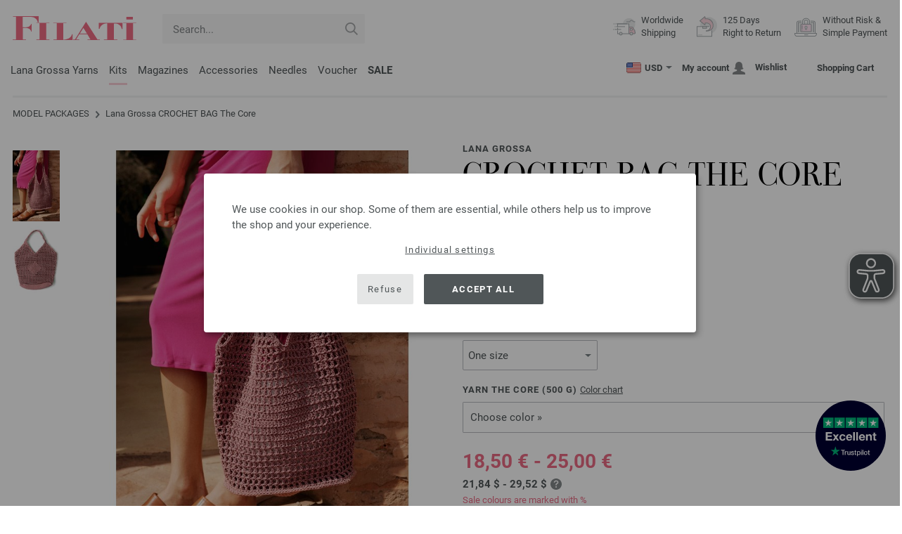

--- FILE ---
content_type: text/html; charset=UTF-8
request_url: https://www.filati-store.com/lana-grossa-model-packages/lana-grossa-package-crochet-bag-the-core-id_24290.html
body_size: 18091
content:
<!doctype html>
<html lang="en">
<head><meta charset="utf-8">
<title>CROCHET BAG The Core from Lana Grossa | FILATI Häkeln No. 5 - Design 23</title>
<meta name="description" content="Lana Grossa Knitting Pattern - Model Package CROCHET BAG The Core (Design 23, FILATI Häkeln No. 5) - order now online | Worldwide Shipping.">
<meta name="googlebot" content="index,follow,noodp" />
<meta name="robots" content="all,index,follow" />
<meta name="msnbot" content="all,index,follow" />
<link rel="canonical" href="https://www.filati-store.com/lana-grossa-model-packages/lana-grossa-package-crochet-bag-the-core-id_24290.html" />
<meta property="og:title" content="Lana Grossa CROCHET BAG The Core - FILATI Häkeln No. 5 - Design 23 | FILATI Online Shop"/>
<meta http-equiv="X-UA-Compatible" content="ie=edge">
<meta name="application-name" content="FILATI">
<meta name="apple-mobile-web-app-title" content="FILATI">
<meta name="msapplication-TileColor" content="#505658">
<meta name="theme-color" content="#505658">
<meta name="msapplication-config" content="/browserconfig.xml?v=05">
<link rel="apple-touch-icon" sizes="57x57" href="/assets/image/favicons/apple-touch-icon-57x57.png?v=05">
<link rel="apple-touch-icon" sizes="60x60" href="/assets/image/favicons/apple-touch-icon-60x60.png?v=05">
<link rel="apple-touch-icon" sizes="72x72" href="/assets/image/favicons/apple-touch-icon-72x72.png?v=05">
<link rel="apple-touch-icon" sizes="76x76" href="/assets/image/favicons/apple-touch-icon-76x76.png?v=05">
<link rel="apple-touch-icon" sizes="114x114" href="/assets/image/favicons/apple-touch-icon-114x114.png?v=05">
<link rel="apple-touch-icon" sizes="120x120" href="/assets/image/favicons/apple-touch-icon-120x120.png?v=05">
<link rel="apple-touch-icon" sizes="144x144" href="/assets/image/favicons/apple-touch-icon-144x144.png?v=05">
<link rel="apple-touch-icon" sizes="152x152" href="/assets/image/favicons/apple-touch-icon-152x152.png?v=05">
<link rel="apple-touch-icon" sizes="180x180" href="/assets/image/favicons/apple-touch-icon-180x180.png?v=05">
<link rel="icon" type="image/png" href="/assets/image/favicons/android-chrome-36x36.png?v=05" sizes="36x36">
<link rel="icon" type="image/png" href="/assets/image/favicons/android-chrome-48x48.png?v=05" sizes="48x48">
<link rel="icon" type="image/png" href="/assets/image/favicons/android-chrome-72x72.png?v=05" sizes="72x72">
<link rel="icon" type="image/png" href="/assets/image/favicons/android-chrome-96x96.png?v=05" sizes="96x96">
<link rel="icon" type="image/png" href="/assets/image/favicons/android-chrome-144x144.png?v=05" sizes="144x144">
<link rel="icon" type="image/png" href="/assets/image/favicons/android-chrome-192x192.png?v=05" sizes="192x192">
<link rel="icon" type="image/png" href="/assets/image/favicons/favicon-16x16.png?v=05" sizes="16x16">
<link rel="icon" type="image/png" href="/assets/image/favicons/favicon-32x32.png?v=05" sizes="32x32">
<link rel="icon" type="image/png" href="/assets/image/favicons/favicon-96x96.png?v=05" sizes="96x96">
<link rel="shortcut icon" type="image/x-icon" href="/favicon.ico?v=05">
<meta name="msapplication-TileImage" content="/assets/image/favicons/mstile-150x150.png?v=05">
<meta name="msapplication-square70x70logo" content="/assets/image/favicons/mstile-70x70.png?v=05">
<meta name="msapplication-square150x150logo" content="/assets/image/favicons/mstile-150x150.png?v=05">
<meta name="msapplication-wide310x150logo" content="/assets/image/favicons/mstile-310x150.png?v=05">
<meta name="msapplication-square310x310logo" content="/assets/image/favicons/mstile-310x310.png?v=05">
<link href="/assets/image/favicons/apple-touch-startup-image-320x460.png?v=05" media="(device-width: 320px) and (device-height: 480px) and (-webkit-device-pixel-ratio: 1)" rel="apple-touch-startup-image">
<link href="/assets/image/favicons/apple-touch-startup-image-640x920.png?v=05" media="(device-width: 320px) and (device-height: 480px) and (-webkit-device-pixel-ratio: 2)" rel="apple-touch-startup-image">
<link href="/assets/image/favicons/apple-touch-startup-image-640x1096.png?v=05" media="(device-width: 320px) and (device-height: 568px) and (-webkit-device-pixel-ratio: 2)" rel="apple-touch-startup-image">
<link href="/assets/image/favicons/apple-touch-startup-image-748x1024.png?v=05" media="(device-width: 768px) and (device-height: 1024px) and (-webkit-device-pixel-ratio: 1) and (orientation: landscape)" rel="apple-touch-startup-image">
<link href="/assets/image/favicons/apple-touch-startup-image-750x1024.png?v=05" media="" rel="apple-touch-startup-image">
<link href="/assets/image/favicons/apple-touch-startup-image-750x1294.png?v=05" media="(device-width: 375px) and (device-height: 667px) and (-webkit-device-pixel-ratio: 2)" rel="apple-touch-startup-image">
<link href="/assets/image/favicons/apple-touch-startup-image-768x1004.png?v=05" media="(device-width: 768px) and (device-height: 1024px) and (-webkit-device-pixel-ratio: 1) and (orientation: portrait)" rel="apple-touch-startup-image">
<link href="/assets/image/favicons/apple-touch-startup-image-1182x2208.png?v=05" media="(device-width: 414px) and (device-height: 736px) and (-webkit-device-pixel-ratio: 3) and (orientation: landscape)" rel="apple-touch-startup-image">
<link href="/assets/image/favicons/apple-touch-startup-image-1242x2148.png?v=05" media="(device-width: 414px) and (device-height: 736px) and (-webkit-device-pixel-ratio: 3) and (orientation: portrait)" rel="apple-touch-startup-image">
<link href="/assets/image/favicons/apple-touch-startup-image-1496x2048.png?v=05" media="(device-width: 768px) and (device-height: 1024px) and (-webkit-device-pixel-ratio: 2) and (orientation: landscape)" rel="apple-touch-startup-image">
<link href="/assets/image/favicons/apple-touch-startup-image-1536x2008.png?v=05" media="(device-width: 768px) and (device-height: 1024px) and (-webkit-device-pixel-ratio: 2) and (orientation: portrait)" rel="apple-touch-startup-image">
<link rel="manifest" href="/manifest.json?v=05" />
<meta property="og:type" content="article" />
<meta property="og:url" content="https://www.filati-store.com/lana-grossa-model-packages/lana-grossa-package-crochet-bag-the-core-id_24290.html" />
<meta property="og:description " content="Lana Grossa Knitting Pattern - Model Package CROCHET BAG The Core (Design 23, FILATI Häkeln No. 5) - order now online | Worldwide Shipping." />
<meta property="og:image" content="/media/modell-pakete.795/sonstige.865/hkeln.1839/05/haekeln-05-m23.jpg" />
<meta property="og:site_name" content="FILATI" />
<meta property="fb:admins" content="100002294998238" />
<meta name="viewport" content="width=device-width, initial-scale=1.0">
<link rel="preload" href="/assets/fonts/bodoni-classic-pro-a.woff2" as="font" type="font/woff2" crossorigin="anonymous">
<link rel="preload" href="/assets/fonts/roboto-v18-vietnamese_latin-ext_greek-ext_cyrillic_latin_greek_cyrillic-ext-700.woff2" as="font" type="font/woff2" crossorigin="anonymous">
<link rel="preload" href="/assets/fonts/roboto-v18-vietnamese_latin-ext_greek-ext_cyrillic_latin_greek_cyrillic-ext-regular.woff2" as="font" type="font/woff2" crossorigin="anonymous">
<link rel="stylesheet" href="/assets/styles/css/style.css?v=210">
<style>
.priceBrutto{display:none !important;}
</style>
<script>var klaroConfig = {elementID: 'biscuit',storageMethod: 'cookie',cookieName: 'klaro',cookieExpiresAfterDays: 365,privacyPolicy: 'https://www.filati-store.com/lana-grossa-filati/privacy.html',default: false,mustConsent: false,noticeAsModal: true,acceptAll: true,hideDeclineAll: false,lang: 'zz',translations: {zz: {acceptAll: 'Accept all',acceptSelected: 'Save Selection',close: 'Close',consentModal: {description: 'Here you can see and adjust what information we store about you.',privacyPolicy: {name: 'Privacy policy',text: 'More details can be found in our {privacyPolicy}.'},title: 'Privacy settings'},consentNotice: {changeDescription: 'There have been changes since your last visit, please update your selection.',title: 'Privacy settings',description: 'We use cookies in our shop. Some of them are essential, while others help us to improve the shop and your experience.',imprint: {name: 'Imprint'},learnMore: 'Individual settings',privacyPolicy: {name: 'Privacy policy'},testing: ' '},contextualConsent: {acceptAlways: 'Always',acceptOnce: 'Yes',description: 'Would you like to load external content provided by {title}?',descriptionEmptyStore: ' ',modalLinkText: 'Privacy settings'},decline: 'Refuse',ok: 'Accept all',poweredBy: ' ',privacyPolicy: {name: 'Privacy policy',text: 'More details can be found in our {privacyPolicy}.'},purposeItem: {service: ' ',services: ' '},purposes: {external: {description: 'Is required to display external content.',title: 'External content'},tech: {description: 'Essential cookies enable basic functions and are necessary for the shop to function properly.',title: 'Technically required'},marketing: {description: 'These services process personal information to show you relevant content about products, services or topics that you might be interested in.',title: 'Marketing'},statistics: {description: 'Statistics cookies collect information anonymously. These informations help us to understand how our visitors use the shop.',title: 'Statistics'},personalization: {description: 'Required to display personalized content.',title: 'Personalization'}},save: 'Save',service: {disableAll: {description: ' ',title: 'Enable or disable all'},optOut: {description: 'Diese Dienste werden standardmäßig geladen (Sie können sich jedoch abmelden)',title: '(Opt-out)'},purpose: ' ',purposes: ' ',required: {description: ' ',title: 'Essential cookies enable basic functions and are necessary for the shop to function properly.'}}}},services: [{name: 'mandatory',default: true,purposes: ['tech'],translations: {zz: {title: 'Technically required',description: ''},},cookies: ['BasketGuid'],required: true,},{name: 'googleAnalytics',purposes: ['statistics'],translations: {zz: {title: 'Google Analytics',description: ''},},cookies: [['_ga', '/', 'filati-store.com'], ['_gid', '/', 'filati-store.com'], ['_gat', '/', 'filati-store.com'], ['_gali', '/', 'filati-store.com'], [/^_gac_.*$/i, '/', 'filati-store.com'], [/^_gat_.*$/i, '/', 'filati-store.com'], '_ga'],},{name: 'google-tag-manager',required: true,purposes: ['marketing'],onAccept: `for(let k of Object.keys(opts.consents)){if (opts.consents[k]){let eventName = 'klaro-'+k+'-accepted';dataLayer.push({'event': eventName})}}`,onInit: `window.dataLayer = window.dataLayer || [];window.gtag = function(){dataLayer.push(arguments)};gtag('consent', 'default', {'ad_storage': 'denied', 'analytics_storage': 'denied', 'ad_user_data': 'denied', 'ad_personalization': 'denied'});gtag('set', 'ads_data_redaction', true);`,},{name: 'google-analytics',cookies: [/^_ga(_.*)?/],purposes: ['marketing'],onAccept: `gtag('consent', 'update', {'analytics_storage': 'granted',})`,onDecline: `gtag('consent', 'update', {'analytics_storage': 'denied',})`,},{name: 'google-ads',cookies: [],onAccept: `gtag('consent', 'update', {'ad_storage': 'granted','ad_user_data': 'granted','ad_personalization': 'granted'})`,onDecline: `gtag('consent', 'update', {'ad_storage': 'denied','ad_user_data': 'denied','ad_personalization': 'denied'})`,purposes: ['marketing'],},{name: 'issuu',purposes: ['external'],translations: {zz: {title: 'issuu',description: 'Is required to be able to leaf through magazines.'},},},{name: 'YouTube',purposes: ['external'],translations: {zz: {title: 'YouTube',description: 'Is required to watch videos.'},},},],};</script>
<script src="/assets/scripts/js_lib/biscuit.js?v=210"></script>
<script src="/assets/scripts/js.min.js?v=210"></script>
<script>var CurrencyArray = {"AED":[4.336198,"AED","2"],"AFN":[77.335908,"&#1547;","0"],"ALL":[97.467897,"Lek","0"],"AMD":[446.69272,"AMD","0"],"ANG":[2.113584,"Na&#402;","2"],"AOA":[1082.720616,"AOA","0"],"ARS":[1688.443458,"arg$","0"],"AUD":[1.734823,"AU$","2"],"AWG":[2.125297,"Afl.","2"],"AZN":[2.00339,"&#8380;","2"],"BAM":[1.975671,"KM","2"],"BBD":[2.383261,"BDS$","2"],"BDT":[144.74581,"BDT","0"],"BGN":[1.982866,"&#1083;&#1074;","2"],"BHD":[0.44519,"BHD","2"],"BIF":[3504.027817,"BIF","0"],"BMD":[1.18072,"BD$","2"],"BND":[1.518465,"BR$","2"],"BOB":[8.1762,"$b","2"],"BRL":[6.280723,"R$","2"],"BSD":[1.183297,"B$","2"],"BTN":[108.371978,"BTN","0"],"BWP":[15.791763,"P","0"],"BYN":[3.404628,"Br","2"],"BZD":[2.379826,"BZ$","2"],"CAD":[1.632222,"CA$","2"],"CDF":[2544.452117,"CDF","0"],"CHF":[0.938625,"CHF","2"],"CLP":[1032.704904,"chil$","0"],"CNY":[8.222421,"CN&#165;","2"],"COP":[4339.147402,"CO$","0"],"CRC":[579.526275,"CR&#8353;","0"],"CUC":[1.18072,"CUC","2"],"CUP":[31.289089,"Cub$","0"],"CVE":[111.38528,"CVE","0"],"CZK":[24.576681,"K&#269;","0"],"DJF":[210.718463,"DJF","0"],"DKK":[7.545027,"dkr","2"],"DOP":[74.579783,"RD$","0"],"DZD":[153.38475,"DZD","0"],"EGP":[55.950823,"E&#163;","0"],"ETB":[183.600511,"ETB","0"],"EUR":[1.01,"&#8364;","2"],"FJD":[2.671384,"FJ$","2"],"GBP":[0.878934,"&#163;","2"],"GEL":[3.170297,"&#8382;","2"],"GHS":[12.862366,"&#162;","0"],"GMD":[86.779784,"GMD","0"],"GNF":[10365.206865,"GNF","0"],"GTQ":[9.083359,"Q","2"],"GYD":[247.56893,"G$","0"],"HKD":[9.20509,"HK$","2"],"HNL":[31.265931,"L","0"],"HRK":[7.610886,"kn","2"],"HTG":[154.937662,"HTG","0"],"HUF":[388.058503,"Ft","0"],"IDR":[19958.128672,"Rp","0"],"ILS":[3.721571,"&#8362;","2"],"INR":[108.086922,"&#8377;","0"],"IQD":[1550.18479,"IQD","0"],"IRR":[49737.844531,"&#65020;","0"],"ISK":[147.68459,"&#205;kr","0"],"JMD":[186.030253,"J$","0"],"JOD":[0.83712,"JOD","2"],"JPY":[187.20853,"&#165;","0"],"KES":[152.643262,"KES","0"],"KGS":[103.253544,"K.S.","0"],"KHR":[4761.873335,"&#6107;","0"],"KMF":[498.264211,"KMF","0"],"KRW":[1734.348525,"KR&#8361;","0"],"KWD":[0.362871,"KWD","2"],"KYD":[0.986115,"CI$","2"],"KZT":[599.759687,"&#8376;","0"],"LAK":[25583.199395,"&#8365;","0"],"LBP":[105965.317812,"LB&#163;","0"],"LKR":[366.413748,"&#3515;&#3540;","0"],"LRD":[218.322128,"Lib$","0"],"LSL":[19.356601,"LSL","0"],"LTL":[3.48636,"Lt","2"],"LVL":[0.714206,"Ls","2"],"LYD":[7.523639,"LYD","2"],"MAD":[10.856951,"MAD","0"],"MDL":[20.05664,"MDL","0"],"MGA":[5342.759941,"MGA","0"],"MKD":[62.245789,"&#1076;&#1077;&#1085;","0"],"MMK":[2479.148564,"MMK","0"],"MOP":[9.50405,"MOP","2"],"MUR":[54.313071,"MUR","0"],"MVR":[18.254142,"MVR","0"],"MWK":[2051.828069,"MWK","0"],"MXN":[20.64374,"Mex$","0"],"MYR":[4.776038,"RM","2"],"MZN":[75.450025,"MT","0"],"NAD":[19.356601,"N$","0"],"NGN":[1678.193043,"&#8358;","0"],"NIO":[43.333548,"C$","0"],"NOK":[11.753601,"nkr","0"],"NPR":[173.394219,"&#2352;&#2369;","0"],"NZD":[2.014244,"NZ$","2"],"OMR":[0.453988,"&#65020;","2"],"PAB":[1.183297,"B/.","2"],"PEN":[3.962463,"S/.","2"],"PGK":[5.058859,"PGK","2"],"PHP":[69.906322,"&#8369;","0"],"PKR":[330.541949,"&#8360;","0"],"PLN":[4.257831,"z&#322;","2"],"PYG":[7924.670581,"Gs","0"],"QAR":[4.314394,"&#65020;","2"],"RON":[5.146643,"lei","2"],"RSD":[118.586816,"&#1044;&#1080;&#1085;.","0"],"RUB":[90.911219,"&#8381;","0"],"RWF":[1716.76735,"RWF","0"],"SAR":[4.427919,"&#65020;","2"],"SBD":[9.599512,"SI$","2"],"SCR":[17.837174,"Sre","0"],"SDG":[710.201683,"SDG","0"],"SEK":[10.740039,"Skr","0"],"SGD":[1.515874,"S$","2"],"SHP":[0.885846,"SH&#163;","2"],"SLL":[24759.114355,"SLL","0"],"SOS":[675.086984,"S","0"],"SRD":[45.114895,"SR$","0"],"STD":[24438.528125,"STD","0"],"SZL":[19.352561,"SZL","0"],"THB":[37.062844,"&#3647;","0"],"TJS":[11.034191,"TJS","0"],"TMT":[4.144328,"TMT","2"],"TND":[3.449595,"TND","2"],"TOP":[2.842891,"TOP","2"],"TRY":[51.133223,"&#8378;","0"],"TTD":[8.032757,"TT$","2"],"TWD":[37.317863,"NT$","0"],"TZS":[3010.836877,"TZS","0"],"UAH":[51.068214,"&#8372;","0"],"UGX":[4094.16051,"UGX","0"],"USD":[1.18072,"$","2"],"UYU":[45.39581,"$U","0"],"UZS":[14286.630498,"UZS","0"],"VND":[31022.24666,"&#8363;","0"],"XAF":[662.618625,"XAF","0"],"XCD":[3.190956,"EC$","2"],"XOF":[658.842159,"XOF","0"],"XPF":[120.471157,"XPF","0"],"YER":[281.362827,"&#65020;","0"],"ZAR":[19.213741,"R","0"],"ZMW":[23.814417,"ZMW","0"],};var myCurrencyISO = 'USD';var myCurrencySign = '&euro;';var myShowWithVAT = false;var sToolTipText = 'The estimated price in your currency is only a guide and may not be the final price.';var sPriceText = 'Price';var sUVPText = 'RRP: ';var sToolTipTextUVP = 'The non-binding sales price (RRP) is the price that a manufacturer recommends as a sales price to the customer.';var BFHCountriesList = {AL:"Albania",DZ:"Algeria",AD:"Andorra",AO:"Angola",AI:"Anguilla",AG:"Antigua and Barbuda",AR:"Argentina",AM:"Armenia",AW:"Aruba",AU:"Australia",AT:"Austria",AZ:"Azerbaijan Republic",BS:"Bahamas",BH:"Bahrain",BB:"Barbados",BY:"Belarus",BE:"Belgium",BZ:"Belize",BJ:"Benin",BM:"Bermuda",BT:"Bhutan",BO:"Bolivia",BA:"Bosnia and Herzegovina",BW:"Botswana",BR:"Brazil",VG:"British Virgin Islands",BN:"Brunei",BG:"Bulgaria",BF:"Burkina Faso",BI:"Burundi",KH:"Cambodia",CM:"Cameroon",CA:"Canada",CV:"Cape Verde",KY:"Cayman Islands",TD:"Chad",CL:"Chile",CN:"China",CO:"Colombia",KM:"Comoros",CK:"Cook Islands",CR:"Costa Rica",CI:"Côte d\'Ivoire (Ivory Coast)",HR:"Croatia",CY:"Cyprus",CZ:"Czech Republic",CD:"Democratic Republic of the Congo",DK:"Denmark",DJ:"Djibouti",DM:"Dominica",DO:"Dominican Republic",EC:"Ecuador",EG:"Egypt",SV:"El Salvador",ER:"Eritrea",EE:"Estonia",ET:"Ethiopia",FK:"Falkland Islands",FO:"Faroe Islands",FM:"Federated States of Micronesia",FJ:"Fiji",FI:"Finland",FR:"France",GF:"French Guiana",PF:"French Polynesia",GA:"Gabon Republic",GM:"Gambia",GE:"Georgia",DE:"Germany",GI:"Gibraltar",GR:"Greece",GL:"Greenland",GD:"Grenada",GP:"Guadeloupe",GN:"Guinea",GW:"Guinea Bissau",GY:"Guyana",HN:"Honduras",HK:"Hong Kong",HU:"Hungary",IS:"Iceland",IN:"India",ID:"Indonesia",IE:"Ireland",IL:"Israel",IT:"Italy",JM:"Jamaica",JP:"Japan",JO:"Jordan",KZ:"Kazakhstan",KE:"Kenya",KI:"Kiribati",XK:"Kosovo",KW:"Kuwait",KG:"Kyrgyzstan",LA:"Laos",LV:"Latvia",LS:"Lesotho",LI:"Liechtenstein",LT:"Lithuania",LU:"Luxembourg",MK:"Macedonia",MG:"Madagascar",MW:"Malawi",MY:"Malaysia",MV:"Maldives",ML:"Mali",MT:"Malta",MH:"Marshall Islands",MQ:"Martinique",MR:"Mauritania",MU:"Mauritius",YT:"Mayotte",MX:"Mexico",MD:"Moldova",MC:"Monaco",MN:"Mongolia",ME:"Montenegro",MS:"Montserrat",MA:"Morocco",MZ:"Mozambique",NA:"Namibia",NR:"Nauru",NP:"Nepal",NL:"Netherlands",AN:"Netherlands Antilles",NC:"New Caledonia",NZ:"New Zealand",NI:"Nicaragua",NE:"Niger",NG:"Nigeria",NU:"Niue",NF:"Norfolk Island",NO:"Norway",OM:"Oman",PW:"Palau",PA:"Panama",PG:"Papua New Guinea",PY:"Paraguay",PE:"Peru",PH:"Philippines",PN:"Pitcairn Islands",PL:"Poland",PT:"Portugal",QA:"Qatar",CG:"Republic of the Congo",RE:"Reunion",RO:"Romania",RU:"Russia",RW:"Rwanda",MF:"Saint Martin",VC:"Saint Vincent and the Grenadines",WS:"Samoa",SM:"San Marino",ST:"São Tomé and Príncipe",SA:"Saudi Arabia",SN:"Senegal",RS:"Serbia",SC:"Seychelles",SL:"Sierra Leone",SG:"Singapore",SK:"Slovakia",SI:"Slovenia",SB:"Solomon Islands",SO:"Somalia",ZA:"South Africa",KR:"South Korea",ES:"Spain",IC:"Spain (Canary Islands)",LK:"Sri Lanka",SH:"St. Helena",KN:"St. Kitts and Nevis",LC:"St. Lucia",PM:"St. Pierre and Miquelon",SR:"Suriname",SJ:"Svalbard and Jan Mayen",SZ:"Swaziland",SE:"Sweden",CH:"Switzerland",TW:"Taiwan",TJ:"Tajikistan",TZ:"Tanzania",TH:"Thailand",TG:"Togo",TO:"Tonga",TT:"Trinidad and Tobago",TN:"Tunisia",TR:"Turkey",TM:"Turkmenistan",TC:"Turks and Caicos Islands",TV:"Tuvalu",UG:"Uganda",UA:"Ukraine",AE:"United Arab Emirates",GB:"United Kingdom",UY:"Uruguay",US:"USA - The United States of America",UZ:"Uzbekistan",VU:"Vanuatu",VA:"Vatican City State",VE:"Venezuela",VN:"Vietnam",WF:"Wallis and Futuna",YE:"Yemen",ZM:"Zambia",ZW:"Zimbabwe",};var sJSONSearchPath = '/assets/searchdata/searchdata-filati-store.com.json?v=2026012301';var sSearch_TextNoItems = 'No search results found';var sSearch_TextMoreItems = 'Display all results';var sDeliveryCountryVat = '';var iDiscountFactorGlobal = 1;var iDiscountFactorCampaign = 1;var oDiscountArticleArray = [];var sVATTranslation = 'VAT';</script>
<script>
var gaProperty = 'G-TVS8KSM5ZP';
var disableStr = 'ga-disable-' + gaProperty;
if (document.cookie.indexOf(disableStr + '=true') > -1) {
  window[disableStr] = true;
}
function gaOptout() {
  document.cookie = disableStr + '=true; expires=Thu, 31 Dec 2099 23:59:59 UTC; path=/';
  window[disableStr] = true;
}
</script>

<script async type="opt-in" data-type="text/javascript" data-name="googleAnalytics" data-src="https://www.googletagmanager.com/gtag/js?id=G-TVS8KSM5ZP"></script>
<script type="opt-in" data-type="text/javascript" data-name="googleAnalytics">
  window.dataLayer = window.dataLayer || [];
  function gtag(){dataLayer.push(arguments);}
  gtag('js', new Date());
  gtag('config', 'G-TVS8KSM5ZP', { 'anonymize_ip': true, 'link_attribution': true });
  gtag('consent', 'default', {'ad_storage': 'denied', 'ad_user_data': 'denied', 'ad_personalization': 'denied', 'analytics_storage': 'denied'});
</script>
<script type="opt-in" data-type="text/javascript" data-name="googleAnalytics">
if(typeof gtag === 'function' ){gtag('consent', 'update', {'analytics_storage': 'granted', 'ad_storage': 'denied', 'ad_user_data': 'denied', 'ad_personalization': 'denied'});}
</script>
<script type="opt-in" data-type="text/javascript" data-name="google-ads">
if(typeof gtag === 'function' ){gtag('consent', 'update', {'ad_storage': 'granted', 'ad_user_data': 'granted', 'ad_personalization': 'granted'});}
</script>

	<script type="opt-in" data-type="text/javascript" data-name="google-tag-manager">
	!function(f,b,e,v,n,t,s)
	{if(f.fbq)return;n=f.fbq=function(){n.callMethod?
	n.callMethod.apply(n,arguments):n.queue.push(arguments)};
	if(!f._fbq)f._fbq=n;n.push=n;n.loaded=!0;n.version='2.0';
	n.queue=[];t=b.createElement(e);t.async=!0;
	t.src=v;s=b.getElementsByTagName(e)[0];
	s.parentNode.insertBefore(t,s)}(window, document,'script',
	'https://connect.facebook.net/en_US/fbevents.js');
	fbq('init', '2431180553681586');
	fbq('track', 'PageView');
	
	</script>
	
<script async src="/assets/eye-able/config.js?v=210"></script>
<script async src="/assets/eye-able/public/js/eyeAble.js?v=210"></script>

</head><body id="wrapper">

<a class="scrollToTop hidden-sm-down" href="#"><img src="/assets/image/layout/arrow_down.png" alt="TOP"></a>
<a class="trustpic" href="https://www.trustpilot.com/review/filati.cc" target="_blank"><img src="/assets/image/trust/rated-excellent-trustpilot-en.svg" alt="Trustpilot"></a>
<div id="biscuit"></div>
<header id="header">
<div class="container">
<div class="row header-first-row">
<div class="hidden-md-up col-2 js-nav-trigger">
<div class="burgermenu showMobile"><i></i><i></i><i></i></div>
</div>
<div class="col-5 col-md-3 col-lg-3 col-xl-2 mobilelogo"> <a href="/"><img class="b-lazy" src="[data-uri]" id="logo" data-src="/assets/image/layout/logo.svg" alt="FILATI"></a></div>
<div class="col-5 hidden-md-up text-right mobileleft"> <div class="header-setting heart"><a href="/warenkorb/wz/default.asp"><div class="icon-with-number heart js-heart-img"><img src="[data-uri]" data-src="/assets/image/layout/heart.svg" alt="Wishlist"><span class="number wishitems"></span></div></a></div>
<div class="header-setting cart"><a href="/warenkorb/default.asp"><div class="icon-with-number cart js-basket-img"><img src="[data-uri]" data-src="/assets/image/layout/basket.svg" alt="Shopping Cart"><span class="number basketitems"></span></div></a></div></div>
<div class="col-12 d-md-none d-xl-block col-lg-3 col-xl-3" id="js-search"><form action="/handstrickmode/search-fuse.asp?aaaaa=fdss" method="get" id="frmsearch"><input type="search" name="search" class="input-search js-input-search-fuse no-active no-bg" maxlength="100" autocomplete="off" placeholder="Search..."><input type="hidden" name="a" value="s"><button type="submit" class="button-search" aria-label="Search"></button></form><div class="search-box js-search-box-fuse"></div></div>
<div class="col-12 col-md-9 col-lg-9 col-xl-7 text-right">
<a href="/about-filati/shop.html" aria-labelledby="HBFreeShipping"><div class="benefit text-left"><img class="b-lazy imga" src="[data-uri]" data-src="/assets/image/layout/service-lieferung.svg" alt="Worldwide<br> Shipping"><span id="HBFreeShipping">Worldwide<br> Shipping</span></div></a>

<a href="/about-filati/shop.html" aria-labelledby="HBRightToReturn"><div class="benefit text-left"><img class="b-lazy imgc" src="[data-uri]" data-src="/assets/image/layout/service-rueckgabe.svg" alt="125 Days<br> Right to Return"><span id="HBRightToReturn">125 Days<br> Right to Return</span></div></a> 
<a href="/about-filati/shop.html" aria-labelledby="HBSafePayment"><div class="benefit text-left"><img class="b-lazy imgd" src="[data-uri]" data-src="/assets/image/layout/service-bezahlen.svg" alt="Without Risk &<br> Simple Payment"><span id="HBSafePayment">Without Risk &<br> Simple Payment</span></div></a>
</div>
</div>
<div class="row">
<div class="header-second-row col-12">
<div class="container">
<div class="row">
<div class="hidden-xl-up hidden-sm-down col-md-5 col-lg-4"><form action="/handstrickmode/search-fuse.asp?aaaaa=fdss" method="get" id="frmsearch"><input type="search" name="search" class="input-search js-input-search-fuse no-active no-bg" maxlength="100" autocomplete="off" placeholder="Search..."><input type="hidden" name="a" value="s"><button type="submit" class="button-search" aria-label="Search"></button></form><div class="search-box js-search-box-fuse"></div></div>
<div class="col-12 hidden-sm-down col-md-7 col-lg-8 d-xl-none text-right"><div class="media header-setting currency js-modal-launcher"><div class="media-left"><span class="img-shadow"><img class="b-lazy" src="[data-uri]" data-src="/assets/image/flags/us.svg" alt="Country: US"></span></div><div class="media-right"><span class="label">USD</span><img class="b-lazy arrow-right" src="[data-uri]" data-src="/assets/image/layout/arrow_down_small.png" alt="Currency" width="9" height="4"></div></div>
<div class="media header-setting account"><a href="/konto/login.asp"><div class="media-left"><span class="label">My account</span></div><div class="media-right"><img class="b-lazy" src="[data-uri]" data-src="/assets/image/layout/user.svg" alt="My account"></div></a></div>
<div class="media header-setting"><a href="/warenkorb/wz/default.asp"><div class="media-left"><span class="label">Wishlist</span></div><div class="media-right"><div class="icon-with-number heart js-heart-img"><img src="[data-uri]" data-src="/assets/image/layout/heart.svg" alt="Wishlist"><span class="number wishitems"></span></div></div></a></div>
<div class="media header-setting cart"><a href="/warenkorb/default.asp"><div class="media-left"><span class="label">Shopping Cart</span></div><div class="media-right"><div class="icon-with-number cart js-basket-img"><img src="[data-uri]" data-src="/assets/image/layout/basket.svg" alt="Shopping Cart"><span class="number basketitems"></span></div></div></a></div> </div>
<div class="col-12 col-md-12 col-lg-12 col-xl-8"> 
<nav><ul><li class="menu-item Yarn"><a href="https://www.filati-store.com/lana-grossa-yarns/wool-yarn-p_1.html" target="_self">Lana Grossa Yarns</a></li>
<li class="menu-item Modelpackages"><a href="https://www.filati-store.com/lana-grossa-model-packages/knit-knitting-c_1-p_1.html" target="_self">Kits</a></li>
<li class="menu-item Magazine"><a href="https://www.filati-store.com/lana-grossa-knitting-magazines/knitting-instructions-pattern-p_1.html" target="_self">Magazines</a></li>
<li class="menu-item Accessoires"><a href="https://www.filati-store.com/union-knopf/buttons-f_63-p_1.html" target="_self">Accessories</a></li>
<li class="menu-item Needle"><a href="https://www.filati-store.com/lana-grossa-needles/knitting-needles-p_1.html" target="_self">Needles</a></li>
<li class="menu-item Voucher"><a href="https://www.filati-store.com/voucher/filati-lana-grossa-voucher.html" target="_self">Voucher</a></li>
<li class="menu-item Outlet"><a href="https://www.filati-store.com/lana-grossa-offers/wool-yarn-p_1.html" target="_self"><b><span style="color:#e662710"><span class="uppercase">Sale</span></span></b></a></li>
</ul><div id="teasermobile" class="hidden-md-up text-center"></div></nav><script>$('li.menu-item').hover(function() {$(this).addClass('hov');}, function() {$( this ).removeClass('hov');});</script>
<div class="hidden-md-up header-setting-mobile text-center" id="js-curr-acc"><div class="media header-setting currency js-modal-launcher"><div class="media-left"><span class="img-shadow"><img class="b-lazy" src="[data-uri]" data-src="/assets/image/flags/us.svg" alt="Country: US"></span></div><div class="media-right"><span class="label">USD</span><img class="b-lazy arrow-right" src="[data-uri]" data-src="/assets/image/layout/arrow_down_small.png" alt="Currency" width="9" height="4"></div></div>
<div class="media header-setting account"><a href="/konto/login.asp"><div class="media-left"><span class="label">My account</span></div><div class="media-right"><img class="b-lazy" src="[data-uri]" data-src="/assets/image/layout/user.svg" alt="My account"></div></a></div></div>
</div>
<div class="col-12 col-md-6 hidden-md-down col-lg-4 col-xl-4 text-right hidden-xs-down d-lg-none d-xl-block"> <div class="media header-setting currency js-modal-launcher"><div class="media-left"><span class="img-shadow"><img class="b-lazy" src="[data-uri]" data-src="/assets/image/flags/us.svg" alt="Country: US"></span></div><div class="media-right"><span class="label">USD</span><img class="b-lazy arrow-right" src="[data-uri]" data-src="/assets/image/layout/arrow_down_small.png" alt="Currency" width="9" height="4"></div></div>
<div class="media header-setting account"><a href="/konto/login.asp"><div class="media-left"><span class="label">My account</span></div><div class="media-right"><img class="b-lazy" src="[data-uri]" data-src="/assets/image/layout/user.svg" alt="My account"></div></a></div>
<div class="media header-setting"><a href="/warenkorb/wz/default.asp"><div class="media-left"><span class="label">Wishlist</span></div><div class="media-right"><div class="icon-with-number heart js-heart-img"><img src="[data-uri]" data-src="/assets/image/layout/heart.svg" alt="Wishlist"><span class="number wishitems"></span></div></div></a></div>
<div class="media header-setting cart js-header-cart"><a href="/warenkorb/default.asp" class="js-header-cart-link"><div class="media-left"><span class="label">Shopping Cart</span></div><div class="media-right"><div class="icon-with-number cart js-basket-img"><img src="[data-uri]" data-src="/assets/image/layout/basket.svg" alt="Shopping Cart"><span class="number basketitems"></span></div></div></a><div class="cart-box js-cart-box"></div></div> </div>
</div>
</div>
</div>
</div> 
</div>
</header>

<div class="container" id="js-container"><div id="product-detail" class="modell"><div class="row" itemscope itemtype="http://schema.org/Product"><div class="col-12 hidden-sm-down"><div class="divider-line small-margin"></div><div class="breadcrumb-menu"><span>MODEL PACKAGES <img class="b-lazy divider" src="[data-uri]" data-src="/assets/image/layout/divider.png" alt=""> Lana Grossa CROCHET BAG The Core</span></div></div><script>function changeYarnImage(oSelectField, sIDVar){var imgSrc = $(oSelectField).find('option:selected').attr('data-imgsrc');var imgHref = $(oSelectField).find('option:selected').attr('data-href');var img = $("#picYarn" + sIDVar);var div = $("#divpic" + sIDVar);$("#yarnpics").show();div.show();var imgLink = $("#divpic" + sIDVar + " > a");if (imgSrc == '') {imgSrc = '/assets/image/1.png?mode=crop&amp;w=150&amp;h=150&amp;scale=both';imgHref = '/assets/image/1.png?mode=crop&w=1000&h=1000&scale=both';}if (img.attr("src") == imgSrc) {}else {img.stop().animate({opacity:'0'},function(){$(this).attr('src',imgSrc);}).on('load', function(){$(this).stop().animate({opacity:'1'});});imgLink.attr("href", imgHref);img.attr("alt", $(oSelectField).find('option:selected').attr('data-yarnname') + ' | ' + $(oSelectField).find('option:selected').text());imgLink.attr("title", img.attr("alt"));img.animate({opacity:'0'},function(){$(this).on('load', function() { $(this).fadeIn(200); });$(this).attr("src", imgSrc);});}}</script>
<div class="col-12 text-center hidden-md-up" id="div-md-up-01"><h1 class="left"><span class="overline">Lana Grossa</span> <span itemprop="name">CROCHET BAG The Core</span></h1><p class="text-no-margin">FILATI Häkeln No. 5 | Design 23</p>
<div class="text-inline"></div></div>
<div class="col-12 col-sm-6 col-md-1 hidden-sm-down product-side-images" id="gallery_01" style="overflow-y: auto;margin: 30px 0 30px 0;"><a onclick="showProdPic();" href="/media/modell-pakete.795/sonstige.865/hkeln.1839/05/haekeln-05-m23.jpg" data-image="/media/modell-pakete.795/sonstige.865/hkeln.1839/05/haekeln-05-m23.jpg?mode=pad&quality=85&w=600&h=800" data-zoom-image="/media/modell-pakete.795/sonstige.865/hkeln.1839/05/haekeln-05-m23.jpg" target="_blank"><img src="/assets/image/1.png?mode=crop&w=103&amp;h=156&amp;scale=both" data-src="/media/modell-pakete.795/sonstige.865/hkeln.1839/05/haekeln-05-m23.jpg?mode=crop&amp;anchor=topcenter&amp;quality=85&amp;w=103&amp;h=156&amp;scale=both" style="padding-bottom:4px;padding-right:4px;" alt="Lana Grossa CROCHET BAG The Core" class="b-lazy" /></a><a onclick="showProdPic();" href="/media/modell-pakete.795/sonstige.865/hkeln.1839/05/haekeln-05-m23d.jpg" data-image="/media/modell-pakete.795/sonstige.865/hkeln.1839/05/haekeln-05-m23d.jpg?mode=pad&quality=85&w=600&h=800" data-zoom-image="/media/modell-pakete.795/sonstige.865/hkeln.1839/05/haekeln-05-m23d.jpg" target="_blank"><img src="/assets/image/1.png?mode=crop&w=103&amp;h=156&amp;scale=both" data-src="/media/modell-pakete.795/sonstige.865/hkeln.1839/05/haekeln-05-m23d.jpg?mode=crop&amp;anchor=topcenter&amp;quality=85&amp;w=103&amp;h=156&amp;scale=both" style="padding-bottom:4px;padding-right:4px;" alt="Lana Grossa CROCHET BAG The Core" class="b-lazy" /></a></div><div class="col-12 col-md-5"><div class="main-product-image" id="picProduct"><meta itemprop="image" content="https://www.filati-store.com/media/modell-pakete.795/sonstige.865/hkeln.1839/05/haekeln-05-m23.jpg" /><a href="/media/modell-pakete.795/sonstige.865/hkeln.1839/05/haekeln-05-m23.jpg" target="_blank"><img src="/assets/image/1.png?mode=crop&w=600&amp;h=800&amp;scale=both" data-src="/media/modell-pakete.795/sonstige.865/hkeln.1839/05/haekeln-05-m23.jpg?mode=pad&amp;quality=85&amp;w=600&amp;h=800" id="zoom_03" class="b-lazy productimage" data-zoom-image="/media/modell-pakete.795/sonstige.865/hkeln.1839/05/haekeln-05-m23.jpg" alt="Lana Grossa CROCHET BAG The Core" /></a></div></div><div class="col-12 col-sm-6 col-md-1 product-side-images hidden-md-up" id="gallery_02"></div><script>$(document).ready(function () {$("#zoom_03").elevateZoom({gallery:'gallery_01', zoomWindowPosition: 1, zoomWindowOffetx: 10, borderSize: 2, cursor: 'pointer', galleryActiveClass: 'active', imageCrossfade: true});$("#zoom_03").bind("click", function(e) {var ez = $('#zoom_03').data('elevateZoom');ez.closeAll();ez.openPrettyPhotoGallery();return false;});$("#zoom_03").elevateZoom({gallery:'gallery_02', zoomWindowPosition: 1, zoomWindowOffetx: 10, borderSize: 2, cursor: 'pointer', galleryActiveClass: 'active', imageCrossfade: true});$("#zoom_03").bind("click", function(e) {var ez = $('#zoom_03').data('elevateZoom');ez.changeState('disable');ez.closeAll();ez.openPrettyPhotoGallery();return false;});});</script><div class="col-12 col-md-6 main" id="divMain"><div class="hidden-sm-down" id="div-sm-down-01"></div><form name="frmDetails" id="frmDetails" action="/warenkorb/default.asp?action=add_product&amp;id=24290" method="post">
<span class="overline">Quantity</span><div class="input-group number"><span class="input-group-btn minus"><button type="button" class="btn btn-default btn-number" disabled="disabled" data-type="minus" id="btn_minus_24290" data-field="quant_24290"><img class="minus" src="/assets/image/layout/minus.png" alt="Quantity -"></button></span><input type="number" name="txtMenge" id="quant_24290" class="form-control input-number no-active" value="1" data-min="1" data-max="999" aria-label="Quantity"><span class="input-group-btn plus"><button type="button" class="btn btn-default btn-number" data-type="plus" id="btn_plus_24290" data-field="quant_24290"><img class="plus" src="/assets/image/layout/plus.png" alt="Quantity +"></button></span></div><span class="overline "><label for="var0">Size:</label></span><select id="var0" name="size24290" onChange="SetYarnWeight();" class="product-select"><option value="105020">One size</option></select><span class="overline">Yarn THE CORE (<span id="yweight1">500</span> g) <a href="https://www.filati-store.com/lana-grossa-yarns/color-chart-lana-grossa-the-core-id_24045.html?iframe=true&amp;width=95%25&amp;height=95%25" target="_new" data-gal="prettyNMPhoto" onclick="setYarnSelect('var1')"><small>Color chart</small></a></span><select is="ms-dropdown" id="var1" data-weight105020="500" data-ysprice="5.00" name="yarn105019" onChange="changeYarnImage(this, '1'); CalcPrice(24290);getStockInfoYarnModell(this, 24045, 105019);" class="product-select"><option data-vat="20" value="-1" data-imgsrc="" selected>Choose color »</option><option data-vat="20" data-cna="0" data-ystkstock="100" data-yprice="5.00" data-ystk105020="5" data-imgsrc="https://www.filati-store.com/media/garne.330/st.340/the-core/lana-grossa-the-core-01.jpg?mode=pad&amp;quality=85&amp;w=150&amp;h=150" data-image="https://www.filati-store.com/media/garne.330/st.340/the-core/lana-grossa-the-core-01.jpg?mode=pad&amp;quality=85&amp;w=32&amp;h=32" data-href="/media/garne.330/st.340/the-core/lana-grossa-the-core-01.jpg" data-yarnname="THE CORE" value="103872">01-white</option><option data-vat="20" data-cna="0" data-ystkstock="15" data-yprice="3.70" data-ystk105020="5" data-imgsrc="https://www.filati-store.com/media/garne.330/st.340/the-core/lana-grossa-the-core-02.jpg?mode=pad&amp;quality=85&amp;w=150&amp;h=150" data-image="https://www.filati-store.com/media/garne.330/st.340/the-core/lana-grossa-the-core-02.jpg?mode=pad&amp;quality=85&amp;w=32&amp;h=32" data-href="/media/garne.330/st.340/the-core/lana-grossa-the-core-02.jpg" data-yarnname="THE CORE" value="103873">02-pastel purple | %</option><option data-vat="20" data-cna="0" data-ystkstock="100" data-yprice="5.00" data-ystk105020="5" data-imgsrc="https://www.filati-store.com/media/garne.330/st.340/the-core/lana-grossa-the-core-03.jpg?mode=pad&amp;quality=85&amp;w=150&amp;h=150" data-image="https://www.filati-store.com/media/garne.330/st.340/the-core/lana-grossa-the-core-03.jpg?mode=pad&amp;quality=85&amp;w=32&amp;h=32" data-href="/media/garne.330/st.340/the-core/lana-grossa-the-core-03.jpg" data-yarnname="THE CORE" value="103874">03-light gray</option><option data-vat="20" data-cna="0" data-ystkstock="100" data-yprice="5.00" data-ystk105020="5" data-imgsrc="https://www.filati-store.com/media/garne.330/st.340/the-core/lana-grossa-the-core-04.jpg?mode=pad&amp;quality=85&amp;w=150&amp;h=150" data-image="https://www.filati-store.com/media/garne.330/st.340/the-core/lana-grossa-the-core-04.jpg?mode=pad&amp;quality=85&amp;w=32&amp;h=32" data-href="/media/garne.330/st.340/the-core/lana-grossa-the-core-04.jpg" data-yarnname="THE CORE" value="103875">04-cream</option><option data-vat="20" data-cna="0" data-ystkstock="100" data-yprice="5.00" data-ystk105020="5" data-imgsrc="https://www.filati-store.com/media/garne.330/st.340/the-core/lana-grossa-the-core-05.jpg?mode=pad&amp;quality=85&amp;w=150&amp;h=150" data-image="https://www.filati-store.com/media/garne.330/st.340/the-core/lana-grossa-the-core-05.jpg?mode=pad&amp;quality=85&amp;w=32&amp;h=32" data-href="/media/garne.330/st.340/the-core/lana-grossa-the-core-05.jpg" data-yarnname="THE CORE" value="103876">05-gray beige</option><option data-vat="20" data-cna="0" data-ystkstock="100" data-yprice="5.00" data-ystk105020="5" data-imgsrc="https://www.filati-store.com/media/garne.330/st.340/the-core/lana-grossa-the-core-06.jpg?mode=pad&amp;quality=85&amp;w=150&amp;h=150" data-image="https://www.filati-store.com/media/garne.330/st.340/the-core/lana-grossa-the-core-06.jpg?mode=pad&amp;quality=85&amp;w=32&amp;h=32" data-href="/media/garne.330/st.340/the-core/lana-grossa-the-core-06.jpg" data-yarnname="THE CORE" value="103877">06-gray green</option><option data-vat="20" data-cna="0" data-ystkstock="100" data-yprice="5.00" data-ystk105020="5" data-imgsrc="https://www.filati-store.com/media/garne.330/st.340/the-core/lana-grossa-the-core-08.jpg?mode=pad&amp;quality=85&amp;w=150&amp;h=150" data-image="https://www.filati-store.com/media/garne.330/st.340/the-core/lana-grossa-the-core-08.jpg?mode=pad&amp;quality=85&amp;w=32&amp;h=32" data-href="/media/garne.330/st.340/the-core/lana-grossa-the-core-08.jpg" data-yarnname="THE CORE" value="103879">08-mint</option><option data-vat="20" data-cna="0" data-ystkstock="100" data-yprice="5.00" data-ystk105020="5" data-imgsrc="https://www.filati-store.com/media/garne.330/st.340/the-core/lana-grossa-the-core-09.jpg?mode=pad&amp;quality=85&amp;w=150&amp;h=150" data-image="https://www.filati-store.com/media/garne.330/st.340/the-core/lana-grossa-the-core-09.jpg?mode=pad&amp;quality=85&amp;w=32&amp;h=32" data-href="/media/garne.330/st.340/the-core/lana-grossa-the-core-09.jpg" data-yarnname="THE CORE" value="103880">09-camel</option><option data-vat="20" data-cna="0" data-ystkstock="100" data-yprice="5.00" data-ystk105020="5" data-imgsrc="https://www.filati-store.com/media/garne.330/st.340/the-core/lana-grossa-the-core-10.jpg?mode=pad&amp;quality=85&amp;w=150&amp;h=150" data-image="https://www.filati-store.com/media/garne.330/st.340/the-core/lana-grossa-the-core-10.jpg?mode=pad&amp;quality=85&amp;w=32&amp;h=32" data-href="/media/garne.330/st.340/the-core/lana-grossa-the-core-10.jpg" data-yarnname="THE CORE" value="103881">10-dark red</option><option data-vat="20" data-cna="0" data-ystkstock="100" data-yprice="5.00" data-ystk105020="5" data-imgsrc="https://www.filati-store.com/media/garne.330/st.340/the-core/lana-grossa-the-core-11.jpg?mode=pad&amp;quality=85&amp;w=150&amp;h=150" data-image="https://www.filati-store.com/media/garne.330/st.340/the-core/lana-grossa-the-core-11.jpg?mode=pad&amp;quality=85&amp;w=32&amp;h=32" data-href="/media/garne.330/st.340/the-core/lana-grossa-the-core-11.jpg" data-yarnname="THE CORE" value="103882">11-dark gray</option><option data-vat="20" data-cna="0" data-ystkstock="100" data-yprice="5.00" data-ystk105020="5" data-imgsrc="https://www.filati-store.com/media/garne.330/st.340/the-core/lana-grossa-the-core-12.jpg?mode=pad&amp;quality=85&amp;w=150&amp;h=150" data-image="https://www.filati-store.com/media/garne.330/st.340/the-core/lana-grossa-the-core-12.jpg?mode=pad&amp;quality=85&amp;w=32&amp;h=32" data-href="/media/garne.330/st.340/the-core/lana-grossa-the-core-12.jpg" data-yarnname="THE CORE" value="103883">12-black</option><option data-vat="20" data-cna="0" data-ystkstock="100" data-yprice="5.00" data-ystk105020="5" data-imgsrc="https://www.filati-store.com/media/garne.330/st.340/the-core/lana-grossa-the-core-13.jpg?mode=pad&amp;quality=85&amp;w=150&amp;h=150" data-image="https://www.filati-store.com/media/garne.330/st.340/the-core/lana-grossa-the-core-13.jpg?mode=pad&amp;quality=85&amp;w=32&amp;h=32" data-href="/media/garne.330/st.340/the-core/lana-grossa-the-core-13.jpg" data-yarnname="THE CORE" value="103884">13-gray blue</option><option data-vat="20" data-cna="0" data-ystkstock="100" data-yprice="5.00" data-ystk105020="5" data-imgsrc="https://www.filati-store.com/media/garne.330/st.340/the-core/lana-grossa-the-core-14.jpg?mode=pad&amp;quality=85&amp;w=150&amp;h=150" data-image="https://www.filati-store.com/media/garne.330/st.340/the-core/lana-grossa-the-core-14.jpg?mode=pad&amp;quality=85&amp;w=32&amp;h=32" data-href="/media/garne.330/st.340/the-core/lana-grossa-the-core-14.jpg" data-yarnname="THE CORE" value="103885">14-dark brown</option><option data-vat="20" data-cna="0" data-ystkstock="100" data-yprice="5.00" data-ystk105020="5" data-imgsrc="https://www.filati-store.com/media/garne.330/st.340/the-core/lana-grossa-the-core-15.jpg?mode=pad&amp;quality=85&amp;w=150&amp;h=150" data-image="https://www.filati-store.com/media/garne.330/st.340/the-core/lana-grossa-the-core-15.jpg?mode=pad&amp;quality=85&amp;w=32&amp;h=32" data-href="/media/garne.330/st.340/the-core/lana-grossa-the-core-15.jpg" data-yarnname="THE CORE" value="103886">15-antique red</option><option data-vat="20" data-cna="0" data-ystkstock="100" data-yprice="5.00" data-ystk105020="5" data-imgsrc="https://www.filati-store.com/media/garne.330/st.340/the-core/lana-grossa-the-core-16.jpg?mode=pad&amp;quality=85&amp;w=150&amp;h=150" data-image="https://www.filati-store.com/media/garne.330/st.340/the-core/lana-grossa-the-core-16.jpg?mode=pad&amp;quality=85&amp;w=32&amp;h=32" data-href="/media/garne.330/st.340/the-core/lana-grossa-the-core-16.jpg" data-yarnname="THE CORE" value="103887">16-terracotta</option><option data-vat="20" data-cna="0" data-ystkstock="8" data-yprice="3.70" data-ystk105020="5" data-imgsrc="https://www.filati-store.com/media/garne.330/st.340/the-core/lana-grossa-the-core-18.jpg?mode=pad&amp;quality=85&amp;w=150&amp;h=150" data-image="https://www.filati-store.com/media/garne.330/st.340/the-core/lana-grossa-the-core-18.jpg?mode=pad&amp;quality=85&amp;w=32&amp;h=32" data-href="/media/garne.330/st.340/the-core/lana-grossa-the-core-18.jpg" data-yarnname="THE CORE" value="111196">18-salmon | %</option><option data-vat="20" data-cna="0" data-ystkstock="100" data-yprice="5.00" data-ystk105020="5" data-imgsrc="https://www.filati-store.com/media/garne.330/st.340/the-core/lana-grossa-the-core-19.jpg?mode=pad&amp;quality=85&amp;w=150&amp;h=150" data-image="https://www.filati-store.com/media/garne.330/st.340/the-core/lana-grossa-the-core-19.jpg?mode=pad&amp;quality=85&amp;w=32&amp;h=32" data-href="/media/garne.330/st.340/the-core/lana-grossa-the-core-19.jpg" data-yarnname="THE CORE" value="111198">19-pink</option><option data-vat="20" data-cna="0" data-ystkstock="100" data-yprice="5.00" data-ystk105020="5" data-imgsrc="https://www.filati-store.com/media/garne.330/st.340/the-core/lana-grossa-the-core-20.jpg?mode=pad&amp;quality=85&amp;w=150&amp;h=150" data-image="https://www.filati-store.com/media/garne.330/st.340/the-core/lana-grossa-the-core-20.jpg?mode=pad&amp;quality=85&amp;w=32&amp;h=32" data-href="/media/garne.330/st.340/the-core/lana-grossa-the-core-20.jpg" data-yarnname="THE CORE" value="111199">20-purple</option><option data-vat="20" data-cna="0" data-ystkstock="100" data-yprice="5.00" data-ystk105020="5" data-imgsrc="https://www.filati-store.com/media/garne.330/st.340/the-core/lana-grossa-the-core-21.jpg?mode=pad&amp;quality=85&amp;w=150&amp;h=150" data-image="https://www.filati-store.com/media/garne.330/st.340/the-core/lana-grossa-the-core-21.jpg?mode=pad&amp;quality=85&amp;w=32&amp;h=32" data-href="/media/garne.330/st.340/the-core/lana-grossa-the-core-21.jpg" data-yarnname="THE CORE" value="111200">21-yellow</option><option data-vat="20" data-cna="0" data-ystkstock="100" data-yprice="5.00" data-ystk105020="5" data-imgsrc="https://www.filati-store.com/media/garne.330/st.340/the-core/lana-grossa-the-core-22.jpg?mode=pad&amp;quality=85&amp;w=150&amp;h=150" data-image="https://www.filati-store.com/media/garne.330/st.340/the-core/lana-grossa-the-core-22.jpg?mode=pad&amp;quality=85&amp;w=32&amp;h=32" data-href="/media/garne.330/st.340/the-core/lana-grossa-the-core-22.jpg" data-yarnname="THE CORE" value="111201">22-sweet lime</option><option data-vat="20" data-cna="0" data-ystkstock="100" data-yprice="5.00" data-ystk105020="5" data-imgsrc="https://www.filati-store.com/media/garne.330/st.340/the-core/lana-grossa-the-core-23.jpg?mode=pad&amp;quality=85&amp;w=150&amp;h=150" data-image="https://www.filati-store.com/media/garne.330/st.340/the-core/lana-grossa-the-core-23.jpg?mode=pad&amp;quality=85&amp;w=32&amp;h=32" data-href="/media/garne.330/st.340/the-core/lana-grossa-the-core-23.jpg" data-yarnname="THE CORE" value="111202">23-green</option><option data-vat="20" data-cna="0" data-ystkstock="100" data-yprice="5.00" data-ystk105020="5" data-imgsrc="https://www.filati-store.com/media/garne.330/st.340/the-core/lana-grossa-the-core-24.jpg?mode=pad&amp;quality=85&amp;w=150&amp;h=150" data-image="https://www.filati-store.com/media/garne.330/st.340/the-core/lana-grossa-the-core-24.jpg?mode=pad&amp;quality=85&amp;w=32&amp;h=32" data-href="/media/garne.330/st.340/the-core/lana-grossa-the-core-24.jpg" data-yarnname="THE CORE" value="111203">24-pastel green</option><option data-vat="20" data-cna="0" data-ystkstock="100" data-yprice="5.00" data-ystk105020="5" data-imgsrc="https://www.filati-store.com/media/garne.330/st.340/the-core/lana-grossa-the-core-25.jpg?mode=pad&amp;quality=85&amp;w=150&amp;h=150" data-image="https://www.filati-store.com/media/garne.330/st.340/the-core/lana-grossa-the-core-25.jpg?mode=pad&amp;quality=85&amp;w=32&amp;h=32" data-href="/media/garne.330/st.340/the-core/lana-grossa-the-core-25.jpg" data-yarnname="THE CORE" value="111204">25-blue</option><option data-vat="20" data-cna="0" data-ystkstock="100" data-yprice="5.00" data-ystk105020="5" data-imgsrc="https://www.filati-store.com/media/garne.330/st.340/the-core/lana-grossa-the-core-27.jpg?mode=pad&amp;quality=85&amp;w=150&amp;h=150" data-image="https://www.filati-store.com/media/garne.330/st.340/the-core/lana-grossa-the-core-27.jpg?mode=pad&amp;quality=85&amp;w=32&amp;h=32" data-href="/media/garne.330/st.340/the-core/lana-grossa-the-core-27.jpg" data-yarnname="THE CORE" value="120098">27-peach pink</option><option data-vat="20" data-cna="0" data-ystkstock="100" data-yprice="5.00" data-ystk105020="5" data-imgsrc="https://www.filati-store.com/media/garne.330/st.340/the-core/lana-grossa-the-core-28.jpg?mode=pad&amp;quality=85&amp;w=150&amp;h=150" data-image="https://www.filati-store.com/media/garne.330/st.340/the-core/lana-grossa-the-core-28.jpg?mode=pad&amp;quality=85&amp;w=32&amp;h=32" data-href="/media/garne.330/st.340/the-core/lana-grossa-the-core-28.jpg" data-yarnname="THE CORE" value="120099">28-purple</option><option data-vat="20" data-cna="0" data-ystkstock="100" data-yprice="5.00" data-ystk105020="5" data-imgsrc="https://www.filati-store.com/media/garne.330/st.340/the-core/lana-grossa-the-core-29.jpg?mode=pad&amp;quality=85&amp;w=150&amp;h=150" data-image="https://www.filati-store.com/media/garne.330/st.340/the-core/lana-grossa-the-core-29.jpg?mode=pad&amp;quality=85&amp;w=32&amp;h=32" data-href="/media/garne.330/st.340/the-core/lana-grossa-the-core-29.jpg" data-yarnname="THE CORE" value="120100">29-ink blue</option><option data-vat="20" data-cna="0" data-ystkstock="100" data-yprice="5.00" data-ystk105020="5" data-imgsrc="https://www.filati-store.com/media/garne.330/st.340/the-core/lana-grossa-the-core-30.jpg?mode=pad&amp;quality=85&amp;w=150&amp;h=150" data-image="https://www.filati-store.com/media/garne.330/st.340/the-core/lana-grossa-the-core-30.jpg?mode=pad&amp;quality=85&amp;w=32&amp;h=32" data-href="/media/garne.330/st.340/the-core/lana-grossa-the-core-30.jpg" data-yarnname="THE CORE" value="120101">30-leaf green</option><option data-vat="20" data-cna="0" data-ystkstock="100" data-yprice="5.00" data-ystk105020="5" data-imgsrc="https://www.filati-store.com/media/garne.330/st.340/the-core/lana-grossa-the-core-31.jpg?mode=pad&amp;quality=85&amp;w=150&amp;h=150" data-image="https://www.filati-store.com/media/garne.330/st.340/the-core/lana-grossa-the-core-31.jpg?mode=pad&amp;quality=85&amp;w=32&amp;h=32" data-href="/media/garne.330/st.340/the-core/lana-grossa-the-core-31.jpg" data-yarnname="THE CORE" value="120102">31-olive green</option></select><div class="availability-info"><span id="stockinfo105019"></span>
</div><div style="margin-top:20px;display:none;" id="yarnpics"><p class="product-info" id="divpic1" style="display:none;"><a href="/assets/image/1.png?mode=crop&amp;w=1000&amp;h=1000&amp;scale=both" data-gal="prettyPhoto[pp-lana-grossa]" title="" target="_blank"><img src="/assets/image/1.png?mode=crop&amp;w=150&amp;h=150&amp;scale=both" id="picYarn1" alt=""></a></p></div><script>var formError = true;function chkForm1(){for (var i=1; i <= 1; i++){if ($("#var" + i).val() == "-1") {new Messi('Please choose a yarn color.', {title: 'Error', modal: true, titleClass: 'anim error', buttons: [{id: 0, label: 'Close', val: 'X'}]});formError = true;return false;}}formError = false;}</script></form><div class="text-margin-top"></div><div class="priceBrutto"><div class="price big changePriceDetail" id="price24290-brutto" data-currsign="EUR" data-vat="20" data-lowprice="22.00" data-highprice="29.75" data-sprice="29.75" data-lowprice_o="22.00" data-highprice_o="29.75" data-sprice_o="29.75" data-idproduct="24290" data-idprodcat="1">22,00 &euro; - 29,75 &euro;</div></div><div class="priceNetto"><div class="price big changePriceDetail" id="price24290-netto" data-currsign="EUR" data-vat="20" data-lowprice="18.49" data-highprice="25.00" data-sprice="25.00" data-lowprice_o="18.49" data-highprice_o="25.00" data-sprice_o="25.00" data-idproduct="24290" data-idprodcat="1">18,49 &euro; - 25,00 &euro;</div></div><p class="product-info">Sale colours are marked with %</p><p class="price"><small class="priceBrutto">inc. VAT, plus <a href="https://www.filati-store.com/lana-grossa-filati/shipment-fees.html">shipping costs</a> | VAT free delivery outside the EU!</small><small class="priceNetto">excl. VAT, plus <a href="https://www.filati-store.com/lana-grossa-filati/shipment-fees.html">shipping costs</a> | VAT free delivery outside the EU!</small></p><span itemprop="offers" itemscope itemtype="http://schema.org/Offer"><meta itemprop="price" content="29.75" /><meta itemprop="priceCurrency" content="EUR" /><meta itemprop="availability" content="http://schema.org/InStock" /><meta itemprop="sku" content="24290" /></span><meta itemprop="itemCondition" content="http://schema.org/NewCondition" /><span itemprop="brand" itemscope itemtype="http://schema.org/Brand"><meta itemprop="name" content="Lana Grossa" /></span><meta itemprop="manufacturer" content="Lana Grossa" /><meta itemprop="sku" content="24290" /><button class="btn pink" onclick="setAction('frmDetails', true);return false;"><img src="/assets/image/layout/basket_white.svg" alt="">Add to shopping cart</button><div class="wkresponse" id="wkresponse"></div><div class="text-block">
<button class="btn-trinary wishlist" onclick="setAction('frmDetails', false);return false;">Add to wishlist</button> <a href="/lana-grossa-yarns/wool-yarn-ids_24045.html" class="btn-trinary moreyarn">Order additional balls</a>
<button class="btn-trinary question" onclick="openContactForm(24290);return false;">Question about this item?</button></div><div class="line text-margin-top"></div><p class="overline">Description</p><div class="product-description p-no-margin large"><p>Bottom meas approx. 29 x 11 cm; bag is approx. 34 cm long and 80 cm at its widest circumference; handles are approx. 35 cm long and 2 cm wide.</p>
</div><p class="overline">You need</p><div class="product-description large p-no-margin" itemprop="description"><p>500 g of Lana Grossa The Core (50% cotton, 50% polyester; 85 m/100 g) in Antique Red (col 15). Size 4 mm crochet hook</p>
</div><p class="text-subtle p-no-margin mt15">The model packages do not include any needles, buttons and accessoires, but knitting patterns are delivered by email or in printed form without extra costs.</p></div>
</div><div class="product-recommendation" id="tbl2767"><div class="divider-line"></div><div class="row"><div class="col-12 col-lg-3"><h2 class="left">Product recommendation for this model</h2></div><div class="col-12 col-lg-3"><div class="product-image"><a href="https://www.filati-store.com/lana-grossa-knitting-magazines/lana-grossa-knitting-instruction-filati-haekeln-no-5-german-edition-id_2767.html" title="Lana Grossa FILATI Häkeln No. 5 - German Edition" id="picLink2767"><img src="/assets/image/1.png?mode=crop&w=381&amp;h=381&amp;scale=both" data-src="/media/magazine.798/sonstige.864/fs2023-haekeln-05-lana-grossa_cover.jpg?mode=pad&amp;quality=85&amp;w=381&amp;h=381" alt='Lana Grossa FILATI Häkeln No. 5 - German Edition' class="b-lazy" /></a></div></div><div class="col-12 col-lg-6"><p class="product-name with-line with-rating"><a href="https://www.filati-store.com/lana-grossa-knitting-magazines/lana-grossa-knitting-instruction-filati-haekeln-no-5-german-edition-id_2767.html" title="Lana Grossa FILATI Häkeln No. 5 - German Edition">FILATI Häkeln No. 5 - German Edition</a></p><div class="text-inline"></div><p class="product-description large">GERMAN INSTRUCTIONS

CULTURE TRIP

The "Medina" &ndash; also known as the historic old town of Marrakech is a vibrant mix of colors, spices, and cultures. The metropolis located at the foot of the Atlas Mountains, is a magnet for creatives, artists, and digital nomads from all over the world, ...</p><p class="price text-no-margin"><span class="priceBrutto"><span class="changePrice" data-currsign="EUR" data-vat="10" data-lowprice="6.54" data-highprice="6.54" data-sprice="7.00" data-lowprice_o="6.54" data-highprice_o="6.54" data-sprice_o="7.00" data-idproduct="2767" data-idprodcat="5">6,54 &euro;  <span class="old-price text-black">RRP: <span>7,00 &euro;</span> <img class="questionmark" src="/assets/image/layout/questionmark.svg" alt="? Price" title="The non-binding sales price (RRP) is the price that a manufacturer recommends as a sales price to the customer."></span> </span><small> inc. VAT, plus <a href="https://www.filati-store.com/lana-grossa-filati/shipment-fees.html">shipping costs</a> | VAT free delivery outside the EU!</small></span><span class="priceNetto"><span class="changePrice" data-currsign="EUR" data-vat="10" data-lowprice="6.11" data-highprice="6.11" data-sprice="6.54" data-lowprice_o="6.11" data-highprice_o="6.11" data-sprice_o="6.54" data-idproduct="2767" data-idprodcat="5">6,11 &euro;  <span class="old-price text-black">RRP: <span>6,54 &euro;</span> <img class="questionmark" src="/assets/image/layout/questionmark.svg" alt="? Price" title="The non-binding sales price (RRP) is the price that a manufacturer recommends as a sales price to the customer."></span> </span><small> excl. VAT, plus <a href="https://www.filati-store.com/lana-grossa-filati/shipment-fees.html">shipping costs</a> | VAT free delivery outside the EU!</small></span></p><form name="frmDetails" id="frmDetailsHeft2767" action="/warenkorb/default.asp?action=add_product&amp;id=heft2767" method="post"><div class="recommend product-setting">
<span class="overline">Quantity</span><div class="input-group number"><span class="input-group-btn minus"><button type="button" class="btn btn-default btn-number" disabled="disabled" data-type="minus" id="btn_minus_2767" data-field="quant_2767"><img class="minus" src="/assets/image/layout/minus.png" alt="Quantity -"></button></span><input type="number" name="txtMenge" id="quant_2767" class="form-control input-number no-active" value="1" data-min="1" data-max="999" aria-label="Quantity"><span class="input-group-btn plus"><button type="button" class="btn btn-default btn-number" data-type="plus" id="btn_plus_2767" data-field="quant_2767"><img class="plus" src="/assets/image/layout/plus.png" alt="Quantity +"></button></span></div></div>
<button class="btn pink product-setting-btn" onclick="setAction('frmDetailsHeft2767', true);return false;"><img src="/assets/image/layout/basket_white.svg" alt="">Add to shopping cart</button>
<div class="wkresponse" id="wkresponseHeft2767"></div></form><div class="text-block"><button class="btn-trinary wishlist" onclick="setAction('frmDetailsHeft2767', false);return false;">Add to wishlist</button>
</div></div></div></div><script>$('#frmDetailsHeft2767').submit(function() {$('[id^=wkresponse]:not(#wkresponseHeft2767)').hide(200);
hideWkresponse("wkresponseHeft2767");
$(this).ajaxSubmit({success: showWkresponse});
return false;
});</script><div class="product-recommendation" id="tbl326"><div class="row"><div class="col-12 col-lg-3"></div><div class="col-12 col-lg-3"><div class="product-image"><a href="https://www.filati-store.com/lana-grossa-needles/lana-grossa-crochet-hook-with-soft-grip-aluminum-4mm-id_326.html" title="Lana Grossa Crochet hook with soft grip/aluminum 4mm" id="picLink326"><img src="/assets/image/1.png?mode=crop&w=381&amp;h=381&amp;scale=both" data-src="/media/nadeln.802/hkelnadel-mit-softgriff-alu.803/lana-grossa-haekelnadel-mit-softgriff-40.jpg?mode=pad&amp;quality=85&amp;w=381&amp;h=381" alt='Lana Grossa Crochet hook with soft grip/aluminum 4mm' class="b-lazy" /></a></div></div><div class="col-12 col-lg-6"><p class="product-name with-line with-rating"><a href="https://www.filati-store.com/lana-grossa-needles/lana-grossa-crochet-hook-with-soft-grip-aluminum-4mm-id_326.html" title="Lana Grossa Crochet hook with soft grip/aluminum 4mm">Crochet hook with soft grip/aluminum 4mm</a></p><div class="text-inline"></div><div class="product-description large"><p>Crochet hook with soft grip/aluminum LANA GROSSA size 4,0mm length 15 c/5,90&quot;</p>
</div><p class="price text-no-margin"><span id="price326"><span class="priceBrutto"><span class="changePrice" data-currsign="EUR" data-vat="20" data-lowprice="3.25" data-highprice="3.25" data-sprice="3.25" data-lowprice_o="3.25" data-highprice_o="3.25" data-sprice_o="3.25" data-idproduct="326" data-idprodcat="3">3,25 &euro; </span><small> inc. VAT, plus <a href="https://www.filati-store.com/lana-grossa-filati/shipment-fees.html">shipping costs</a> | VAT free delivery outside the EU!</small></span><span class="priceNetto"><span class="changePrice" data-currsign="EUR" data-vat="20" data-lowprice="2.73" data-highprice="2.73" data-sprice="2.73" data-lowprice_o="2.73" data-highprice_o="2.73" data-sprice_o="2.73" data-idproduct="326" data-idprodcat="3">2,73 &euro; </span><small> excl. VAT, plus <a href="https://www.filati-store.com/lana-grossa-filati/shipment-fees.html">shipping costs</a> | VAT free delivery outside the EU!</small></span></span></p><form name="frmDetails" id="frmDetails326" action="/warenkorb/default.asp?action=add_product&amp;id=326" method="post"><div class="recommend product-setting">
<span class="overline">Quantity</span><div class="input-group number"><span class="input-group-btn minus"><button type="button" class="btn btn-default btn-number" disabled="disabled" data-type="minus" id="btn_minus_326" data-field="quant_326"><img class="minus" src="/assets/image/layout/minus.png" alt="Quantity -"></button></span><input type="number" name="txtMenge" id="quant_326" class="form-control input-number no-active" value="1" data-min="1" data-max="999" aria-label="Quantity"><span class="input-group-btn plus"><button type="button" class="btn btn-default btn-number" data-type="plus" id="btn_plus_326" data-field="quant_326"><img class="plus" src="/assets/image/layout/plus.png" alt="Quantity +"></button></span></div></div>
<button class="btn pink product-setting-btn" onclick="setAction('frmDetails326', true);return false;"><img src="/assets/image/layout/basket_white.svg" alt="">Add to shopping cart</button>
<div class="wkresponse" id="wkresponse326"></div></form><div class="text-block"><button class="btn-trinary wishlist" onclick="setAction('frmDetails326', false);return false;">Add to wishlist</button>
</div></div></div></div><script>$('#frmDetails326').submit(function() {$('[id^=wkresponse]:not(#wkresponse326)').hide(200);
hideWkresponse("wkresponse326");
$(this).ajaxSubmit({success: showWkresponse});
return false;
});</script><div class="row"><div class="col-12 text-center"><div class="social-share"><div class="line"></div><p class="overline text-margin-top">Share this page</p><div class="sharing-icons"><a target="_blank" href="https://www.facebook.com/share.php?u=https%3A%2F%2Fwww%2Efilati%2Dstore%2Ecom%2Flana%2Dgrossa%2Dmodel%2Dpackages%2Flana%2Dgrossa%2Dpackage%2Dcrochet%2Dbag%2Dthe%2Dcore%2Did%5F24290%2Ehtml" onclick="if (typeof gtag !== 'undefined') { gtag('event', 'Klick', {'event_category': 'Social Share Buttons', 'event_label': 'Facebook' }); }"><img class="b-lazy facebook" src="[data-uri]" data-src="/assets/image/layout/sharing/fb_color.svg" alt="facebook"></a><a target="_blank" href="https://x.com/intent/post?url=https%3A%2F%2Fwww%2Efilati%2Dstore%2Ecom%2Flana%2Dgrossa%2Dmodel%2Dpackages%2Flana%2Dgrossa%2Dpackage%2Dcrochet%2Dbag%2Dthe%2Dcore%2Did%5F24290%2Ehtml&amp;text=Lana+Grossa+CROCHET+BAG+The+Core+%2D+FILATI+H%C3%A4keln+No%2E+5+%2D+Design+23+%7C+FILATI+Online+Shop&amp;via=FilatiWolle" onclick="if (typeof gtag !== 'undefined') { gtag('event', 'Klick', {'event_category': 'Social Share Buttons', 'event_label': 'X' }); }"><img class="b-lazy twitter" src="[data-uri]" data-src="/assets/image/layout/sharing/x_black.svg" alt="X"></a><a target="_blank" href="https://pinterest.com/pin/create/button/?url=https%3A%2F%2Fwww%2Efilati%2Dstore%2Ecom%2Flana%2Dgrossa%2Dmodel%2Dpackages%2Flana%2Dgrossa%2Dpackage%2Dcrochet%2Dbag%2Dthe%2Dcore%2Did%5F24290%2Ehtml&media=/media/modell-pakete.795/sonstige.865/hkeln.1839/05/haekeln-05-m23.jpg&description=Lana+Grossa+CROCHET+BAG+The+Core+%2D+FILATI+H%C3%A4keln+No%2E+5+%2D+Design+23+%7C+FILATI+Online+Shop" onclick="if (typeof gtag !== 'undefined') { gtag('event', 'Klick', {'event_category': 'Social Share Buttons', 'event_label': 'Pinterest' }); }"><img class="b-lazy pinterest" src="[data-uri]" data-src="/assets/image/layout/sharing/pin_color.svg" alt="Pinterest"></a><a href="mailto:?subject=Lana%20Grossa%20CROCHET%20BAG%20The%20Core%20%2D%20FILATI%20H%C3%A4keln%20No%2E%205%20%2D%20Design%2023%20%7C%20FILATI%20Online%20Shop&body=https%3A%2F%2Fwww%2Efilati%2Dstore%2Ecom%2Flana%2Dgrossa%2Dmodel%2Dpackages%2Flana%2Dgrossa%2Dpackage%2Dcrochet%2Dbag%2Dthe%2Dcore%2Did%5F24290%2Ehtml" onclick="if (typeof gtag !== 'undefined') { gtag('event', 'Klick', {'event_category': 'Social Share Buttons', 'event_label': 'E-Mail' }); }"><img class="b-lazy mail" src="[data-uri]" data-src="/assets/image/layout/sharing/mail_color.svg" alt="Mail"></a><a target="_blank" id="btnWhatsapp" style="display:none;" href="whatsapp://send?text=Lana+Grossa+CROCHET+BAG+The+Core+%2D+FILATI+H%C3%A4keln+No%2E+5+%2D+Design+23+%7C+FILATI+Online+Shop%20https%3A%2F%2Fwww%2Efilati%2Dstore%2Ecom%2Flana%2Dgrossa%2Dmodel%2Dpackages%2Flana%2Dgrossa%2Dpackage%2Dcrochet%2Dbag%2Dthe%2Dcore%2Did%5F24290%2Ehtml" onclick="if (typeof gtag !== 'undefined') { gtag('event', 'Klick', {'event_category': 'Social Share Buttons', 'event_label': 'WhatsApp' }); }"><img class="b-lazy whatsapp" src="[data-uri]" data-src="/assets/image/layout/sharing/whatsapp_color.svg" alt="WhatsApp"></a></div></div></div></div>
</div>
<script>
function changeImage(oSelectField, oPicLink)
{
	var imgSrc = $(oSelectField).find('option:selected').attr('data-imgsrc');
	var img = $("#" + oPicLink + " > img")
	
	if (imgSrc == '')
		imgSrc = '/assets/image/products/no-image.svg';
	
	if (img.attr("src") == imgSrc) {
		img.fadeOut(300);
		img.fadeIn(600);
	}
	else {
		img.fadeOut(300, function() { 
			$(this).on('load', function() { $(this).fadeIn(600); }); 
			$(this).attr("src", imgSrc); 
		}); 			
	}
}

function CalcPrice(iIDProduct)
{
	CalcPriceModell(iIDProduct, 1);
}

function SetYarnWeight() {
	SetYarnWeightModell(24290, 1);
}

SetColorAvailableModell(24290, 1);
SetSizeAvailableModell(24290, 1);
	
$('#frmDetails').submit(function() {
	chkForm1();
	if (formError == false) {
		hideWkresponse("wkresponse");
		$(this).ajaxSubmit({success: showWkresponse});
	}
	return false;
});

var sSelectedYarn

function setYarnSelect(sYarn) {
	sSelectedYarn = sYarn;
}

function changeSelected(iIDColor) {
	$('#' + sSelectedYarn).val(iIDColor);
	changeYarnImage($('#' + sSelectedYarn), sSelectedYarn.replace('var', ''));
	let ddSelect = document.getElementById(sSelectedYarn).msDropdown;
	ddSelect.refresh();
	CalcPrice(24290);
}

function closePrettyPhoto() {
	$.prettyPhoto.close();
}

function getMode() {
	return "mod";
}

function showProdPic() {
	$("#picProduct").show();
	$("#vidProduct").hide();
	$("#prodVid").trigger("pause");
}

function showProdVid() {
	$("#picProduct").hide();
	$("#vidProduct").show();
	$("#prodVid").trigger("play");
}

function setDetailImagesHeight() {
	var iHeight;
	var iMaxHeight = $("#divMain").height() - 60;
	var iProdPicHeight = $("#picProduct").height();
		
	if(iMaxHeight > iProdPicHeight) {
		//iHeight = iMaxHeight;
		iHeight = iProdPicHeight;
	}
	else {
		iHeight = iProdPicHeight;
	}
	
	$("#gallery_01").height(iHeight);	
}

$("li.Modelpackages").addClass("active");
$("#div-sm-down-01").html($("#div-md-up-01").html());
$("#gallery_02").html($("#gallery_01").html());
$( document ).ready(function() {
	setDetailImagesHeight();
});
$( window ).on( "resize", function() {
	setDetailImagesHeight();
} );
</script>
</div>
<footer>
<div id="footer">
<div class="container">
<div class="row">
<div class="col-12 text-center">
<h2 class="footer-main">FILATI OnlineShop for LANA GROSSA yarns & wool</h2>
<div class="footer-newsletter-title">Subscribe to the newsletter now and get a 10 € voucher.*</div>
<form class="newsletter-frm" action="/handstrickmode/newsletter.asp" method="post">
<input type="email" class="no-active" name="email-footer" placeholder="Email">
<input type="submit" value="next">
<div class="footer-newsletter-info">* Voucher valid for 14 days. Minimum order value 45,- €. For first-time subscription. Only one voucher can be redeemed per customer and order.</div>
</form>
</div>
</div>
<div class="row">
<div class="col-6 col-sm-6 col-md-3 footer-nav-vertical">
<span class="footer-title">Store FILATI</span>
<ul>
<li><a href="https://www.filati-store.com/about-filati/filati.html">About FILATI</a></li>
<li><a href="https://www.filati-store.com/ueber-filati/nachhaltigkeit.asp">Sustainability</a></li>
<li><a href="https://www.filati-store.com/lana-grossa-filati/contact.html">Contact</a></li>
<li><a href="https://www.filati-store.com/lana-grossa-filati/newsletter.asp">Newsletter</a></li>
<li><a href="https://www.filati-store.com/lana-grossa-filati/terms-conditions.html">Terms & Conditions</a></li>
<li><a href="https://www.filati-store.com/lana-grossa-filati/terms-conditions.html#widerruf">Right to Cancel</a></li>
<li><a href="https://www.filati-store.com/lana-grossa-filati/privacy.html">Privacy policy</a></li>
<li><a href="https://www.filati-store.com/lana-grossa-filati/accessibility.html">Accessibility statement</a></li>

<li><button class="footer" onclick="klaro.show();return false;" rel="nofollow">Privacy settings</button></li>
<li><a href="https://www.filati-store.com/lana-grossa-filati/imprint.html">Imprint</a></li>

</ul>
</div>
<div class="col-6 col-sm-6 col-md-3 footer-nav-vertical">
<span class="footer-title">About Knitting</span>
<ul>
<li><a href="https://www.filati-store.com/about-filati/model-of-the-moth.html">Design of the month</a></li>
<li><a href="https://www.filati-store.com/lana-grossa-model-packages/knit-knitting-z_12-p_1.html">Free patterns</a></li>
<li><a href="https://www.filati-store.com/about-filati/convert-patterns.html">Converting Patterns</a></li>
<li><a href="https://www.lana-grossa.de/en/service/" target="_blank">Errata</a></li>
<li><a href="https://www.filati-store.com/about-filati/tips-on-care.html">Care Tips</a></li>

</ul>
</div>
<div class="col-6 col-sm-6 col-md-3 footer-nav-vertical">
<span class="footer-title">Service & help</span>
<ul>
<li><a href="https://www.filati-store.com/lana-grossa-filati/help-faq.html">Help</a></li>
<li><a href="https://www.filati-store.com/lana-grossa-filati/shipment-fees.html">Shipping fees/policy</a></li>
<li><a href="https://www.filati-store.com/lana-grossa-filati/payment.html">Payment</a></li>
<li><a href="https://www.filati-store.com/lana-grossa-filati/return.html">Returns/Exchanges</a></li>

</ul>
</div>
<div class="col-6 col-sm-6 col-md-3 footer-nav-vertical">
<a href="/lana-grossa-filati/payment.html">
<span class="footer-title">Secure payment</span>
<div class="payments">
<img class="b-lazy payment-card" src="[data-uri]" data-src="/assets/image/footer/payment/paypal.svg" alt="PayPal">
<img class="b-lazy payment-card" src="[data-uri]" data-src="/assets/image/footer/payment/apple-pay.svg" alt="Apple Pay">
<img class="b-lazy payment-card" src="[data-uri]" data-src="/assets/image/footer/payment/visa.svg" alt="Credit Card VISA">
<img class="b-lazy payment-card" src="[data-uri]" data-src="/assets/image/footer/payment/mastercard.svg" alt="Credit Card MasterCard">
<img class="b-lazy payment-card" src="[data-uri]" data-src="/assets/image/footer/payment/maestro.svg" alt="Maestro®">
<img class="b-lazy payment-card" src="[data-uri]" data-src="/assets/image/footer/payment/postbank.svg" alt="Prepay Postbank">
<img class="b-lazy payment-card" src="[data-uri]" data-src="/assets/image/footer/payment/raiffeisen.svg" alt="Prepay Raiffeisenbank">
</div>
</a>
<a href="/lana-grossa-filati/shipment-fees.html">
<span class="footer-title">Shipping partner</span>
<div class="sender">
<img class="b-lazy payment-card" src="[data-uri]" data-src="/assets/image/footer/shipping/post.svg" alt="Shipping partner Post">
<img class="b-lazy payment-card" src="[data-uri]" data-src="/assets/image/footer/shipping/dhl.svg" alt="Shipping partner DHL">
</div>
</a>
<div>
<span class="footer-title">Shop rating</span>
<div id="shopvoteimage"><a href="https://www.shopvote.de/bewertung_filati_cc_13636.html" target="_blank"><img class="b-lazy" src="[data-uri]" data-src="/assets/image/shopvote.asp?lang=en" id="svimage-47" alt="Shopbewertung - filati-store.com" /></a></div>
<p class="footer-review-info">Our company collects ratings via the independent service providers SHOPVOTE and TRUSTPILOT. These use automatic and manual measures to verify reviews. Information on the authenticity of customer reviews can be found here: <a href="https://www.shopvote.de/verifizierung-von-bewertungen" target="_blank">SHOPVOTE</a>, <a href="/ueber-filati/get.asp?a=t" target="_blank" rel="nofollow">TRUSTPILOT</a></p>
</div>
</div>
</div>
</div>
</div>
<div id="footer-row">
<div class="container">
<div class="row">
<div class="col-12 col-md-3 mobile-center footer-sharing">
<a class="fb" target="_blank" title="facebook" href="https://www.facebook.com/FILATI.Wolle"></a>
<a class="inst" target="_blank" title="Instagram" href="https://www.instagram.com/filati.cc/"></a>
<a class="pin" target="_blank" title="Pinterest" href="https://www.pinterest.com/FILATIstore/"></a>
<a class="yt" target="_blank" title="YouTube" href="https://youtube.com/c/FILATIcc-Wolle-Handstrick-Mode"></a>
</div>
<div class="col-12 col-md-6 text-center languages">

<a href="https://www.filati.cc/" class="language-link">Deutsch</a>

<a href="https://www.filati-store.com/" class="language-link active">English</a>
<a href="https://www.filati.ba/" class="language-link">Bosanski</a>
<a href="https://www.lanagrossa-store.dk/" class="language-link">Dansk</a>
<a href="https://www.filati.es/" class="language-link">Español</a>
<a href="https://www.filati.fr/" class="language-link">Français</a>
<a href="https://www.filati.hr/" class="language-link">Hrvatski</a>
<a href="https://www.filati-store.it/" class="language-link">Italiano</a>
<a href="https://www.filati.nl/" class="language-link">Nederlands</a>
<a href="https://www.filati.no/" class="language-link">Norsk</a>
<a href="https://www.filati.ru/" class="language-link">Русский</a>
<a href="https://www.filati.rs/" class="language-link">Srpski</a>
<a href="https://www.filati.fi/" class="language-link">Suomi</a>
<a href="https://www.filati.se/" class="language-link">Svenska</a>
</div>
<div class="col-12 col-md-3 copyright">© 2026 FILATI eCommerce GmbH</div>
</div>
</div>
</div>
</footer>

</body>
</html>


--- FILE ---
content_type: image/svg+xml
request_url: https://www.filati-store.com/assets/image/layout/sharing/pin.svg
body_size: 434
content:
<svg height="16" viewBox="0 0 17 16" width="17" xmlns="http://www.w3.org/2000/svg"><path d="m108.228835.00114286c-4.374857 0-7.921143 3.54628571-7.921143 7.92114285 0 3.35771429 2.089143 6.22171429 5.035429 7.37485719-.067429-.6251429-.132572-1.5897143.028571-2.272.142857-.6182858.929143-3.93600004.929143-3.93600004s-.235428-.47542857-.235428-1.17485715c0-1.10057142.638857-1.92457142 1.432-1.92457142.675428 0 1.003428.50742857 1.003428 1.11428571 0 .67885714-.432 1.696-.657143 2.63542857-.189714.78971433.393143 1.43200003 1.171429 1.43200003 1.406857 0 2.489143-1.48571431 2.489143-3.62857146 0-1.896-1.364572-3.22171428-3.307429-3.22171428-2.253714 0-3.574857 1.68914285-3.574857 3.43885714 0 .68228571.260571 1.41028571.589714 1.80685714.064.07885715.075429.14628572.053715.22857143-.060572.25028573-.193143.78971433-.221715.89942853-.035428.1462858-.114285.1748572-.264.1074286-.989714-.4605714-1.606857-1.90742856-1.606857-3.06742856 0-2.50057143 1.813714-4.79314285 5.232-4.79314285 2.746286 0 4.882286 1.95657142 4.882286 4.57485714 0 2.72914287-1.721143 4.92914287-4.110857 4.92914287-.803429 0-1.556572-.4182857-1.814857-.9108572 0 0-.396572 1.5108572-.492572 1.8822858-.178286.6891428-.660571 1.5497142-.985143 2.0754285.742857.2285715 1.528.3531429 2.346286.3531429 4.374857 0 7.921143-3.5462857 7.921143-7.92114287 0-4.37828572-3.546286-7.92457143-7.921143-7.92457143z" fill="#fff" opacity=".328941" transform="translate(-100)"/></svg>